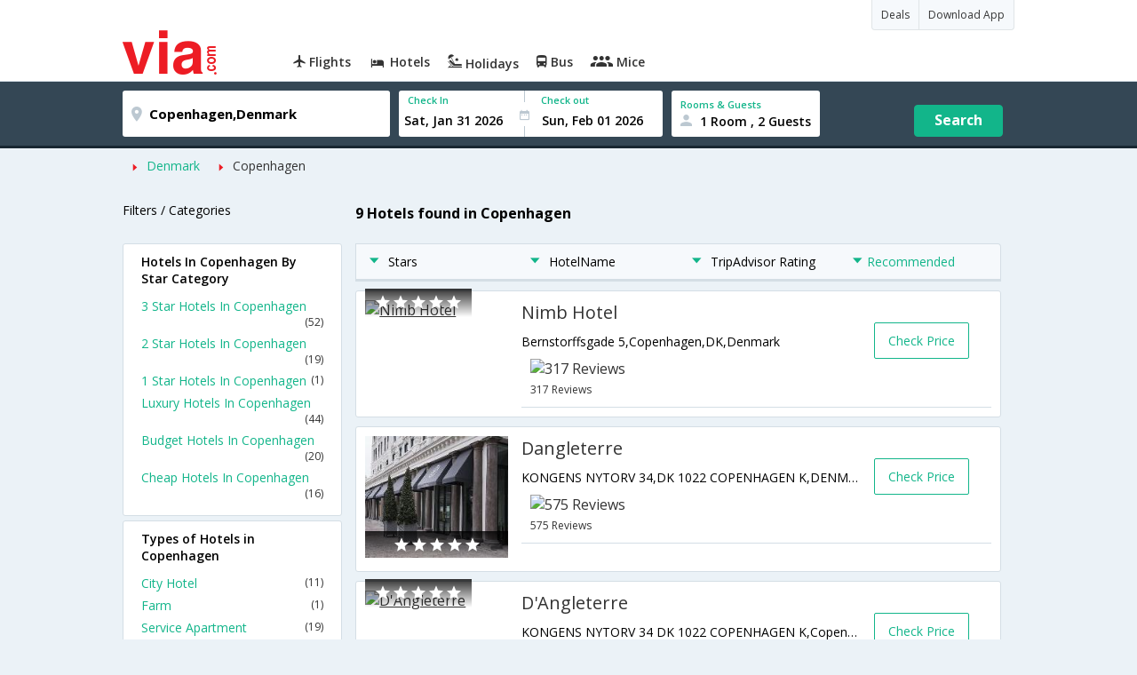

--- FILE ---
content_type: text/html
request_url: https://in.via.com/hotels/denmark/5-star-hotels-in-copenhagen
body_size: 9250
content:
<!doctype html><!--Set search box parameters--><html><head><meta charset=utf-8><meta name=title content="Book 5 star hotels in Copenhagen. Upto 70% off | Via.com"><meta name=description content="Up to 70% off on 5 star hotels in Copenhagen Use Code HOTEL70. Book Copenhagen 5 star hotels online with best deals on Hotels at Via.com."><meta name=keywords content="5 star Hotels, Copenhagen, 5 star hotels in Copenhagen, Copenhagen 5 star hotels online booking"><meta name=DC.title content="Book 5 star hotels in Copenhagen. Upto 70% off | Via.com"><meta name=twitter:title content="Book 5 star hotels in Copenhagen. Upto 70% off | Via.com"><meta name=twitter:description content="Up to 70% off on 5 star hotels in Copenhagen Use Code HOTEL70. Book Copenhagen 5 star hotels online with best deals on Hotels at Via.com."><meta name=og:title content="Book 5 star hotels in Copenhagen. Upto 70% off | Via.com"><meta name=og:description content="Up to 70% off on 5 star hotels in Copenhagen Use Code HOTEL70. Book Copenhagen 5 star hotels online with best deals on Hotels at Via.com."><title>Book 5 star hotels in Copenhagen. Upto 70% off | Via.com</title><meta name=format-detection content="telephone=no"><meta name=viewport content="width=device-width,initial-scale=1"><link href="//fonts.googleapis.com/css?family=Open+Sans:400,600,700,300,100" rel=stylesheet type=text/css><link rel=icon type=image/x-icon href=//images.via.com/static/img/general/favicon.ico><link rel=stylesheet href=//images.via.com/static/seo/static/stylesheets/via-seo.css><script src=//images.via.com/static/seo/static/js/minified/jqueryMain.js></script><!-- Google Tag Manager --><script>_vaGTM = [];</script><script>(function(w,d,s,l,i){w[l]=w[l]||[];w[l].push({'gtm.start':
    new Date().getTime(),event:'gtm.js'});var f=d.getElementsByTagName(s)[0],
    j=d.createElement(s),dl=l!='dataLayer'?'&l='+l:'';j.async=true;j.src=
    'https://www.googletagmanager.com/gtm.js?id='+i+dl;f.parentNode.insertBefore(j,f);
})(window,document,'script','_vaGTM','GTM-TL9VJSJ');</script><!-- End Google Tag Manager --><script>var pageOpts = pageOpts || {};
    pageOpts.env = "in";
    pageOpts.viewType = 'DESKTOP';
    pageOpts.currency = 'INR';
    pageOpts.currentEnv = "in";
    pageOpts.sysDate = '';
    pageOpts.isB2CEnv = true;
    pageOpts.pageId = "HOTEL_TEMPLATE_STAR_RATING_HOTELS_IN_REGION";
    pageOpts.productType = "Hotel";
    pageOpts.pageType = "seo";
    pageOpts.accessToken = "553f5767-373f-4d98-9e6d-08fa87400a42";
    if (_vaGTM) {
        _vaGTM.push({pageOpts: pageOpts});
    }</script></head><body style="background-color: #ebf2f7"><header class="header u_white u_borderBottom u_gen-border-Btm-Red flt-wth m-hde"><div class=container><div class="row u_inlineblk u_width100 u_floatL"><div class="col-m-12 u_padL0 u_padR0"><div class="u_textR u_posR col-m-12 u_padL0 u_padR0"><div class="u_dispTable u_floatR hdr-curve-stick-border"><span class="u_bgBodyClr u_dispTableCell bg-hover-white element"><a href=/offers target=_blank class="u_cursPoint u_floatL u_txtDecoNone u_clBlacklightbase"><span class="u_font12 u_fontW500 u_padT8 u_padB8 u_padL10 u_padR10 u_floatL">Deals</span> </a></span><span class="u_bgBodyClr u_dispTableCell bg-hover-white element"><a href=/appDownload target=_blank class="u_cursPoint u_floatL u_txtDecoNone u_clBlacklightbase"><span class="u_font12 u_fontW500 u_padT8 u_padB8 u_padL10 u_padR10 u_floatL">Download App</span></a></span></div></div><div class="col-m-12 u_padL0 u_padR0"><div class="u_inlineblk col-m-2 u_padL0"><span class="icon-ViaLogo u_font50 u_clViaRed"></span></div><div class="u_inlineblk u_font14 col-m-10"><div class="u_padT16 u_clBlacklightbase u_fontW600 u_cursPoint u_floatL"><a class="u_txtDecoNone u_floatL product active" href=/flight-tickets><span class="u_pad10 hover-red u_floatL"><span class="icon icon-flightProductNav"></span> Flights</span></a></div><div class="u_padT16 u_clBlacklightbase u_fontW600 u_cursPoint u_floatL"><a class="u_txtDecoNone u_floatL product active" href=/hotels><span class="u_pad10 hover-red u_floatL"><span class="icon icon-hotelProductNav"></span> Hotels</span></a></div><div class="u_padT16 u_clBlacklightbase u_fontW600 u_cursPoint u_floatL"><a class="u_txtDecoNone u_floatL product active" href=/holidays><span class="u_pad10 hover-red u_floatL"><span class="icon icon-holidayProductNav"></span> Holidays</span></a></div><div class="u_padT16 u_clBlacklightbase u_fontW600 u_cursPoint u_floatL"><a class="u_txtDecoNone u_floatL product active" href=/bus-tickets><span class="u_pad10 hover-red u_floatL"><span class="icon icon-busProductNav"></span> Bus</span></a></div><div class="u_padT16 u_clBlacklightbase u_fontW600 u_cursPoint u_floatL"><a class="u_txtDecoNone u_floatL product active" href=/mice><span class="u_pad10 hover-red u_floatL"><span class="icon icon-miceProductNav"></span> Mice</span></a></div></div></div></div></div></div></header><div class=d-hde><div class=via-m-header role=banner><a href=/hotels/ class="via-header-cell via-logo-cell" data-ajax=false data-role=none target=_blank><span class=icon-ViaLogo></span> </a><span class="via-header-cell via-header-cell-text">Hotels </span><a href=/hotels/ class="via-header-cell via-logo-cell" data-ajax=false data-role=none style=float:right target=_blank><span class=icon-Search></span></a></div></div><div style=display:none class=isHomePageAv>{"isHomePage":true}</div><div style=display:none class=js-searchBoxOpts id=js-searchBoxOpts>{}</div><div style=display:none id=environmentVars>{}</div><div class="package-part v-bgbody flt-wth resBody" style="margin-bottom: 50px"><div class="modifySearchHotel wide isFixed"><!--Set search box parameters--><div class="searchBoxWide recentSearch m-hde"><div class=container><div class=content><form name=hotelSearchForm class="hotelSearchForm u_mar0"><div style=display:none id=environmentVars>""</div><div class=panel><div class="singleLineSBox flex justify-between item-center"><div class="SLElement destn flex direction-row u_width30"><div class="locationInputIcon flex justify-center item-center"><div class=location-icon></div></div><input type=text class="u_padL0 ui-autocomplete-input" name=destination placeholder="Enter City, Area or Hotel Name" id=destination value=Copenhagen,Denmark tabindex=1 autocomplete=off> <input type=hidden class=destinationCode value=5C23958></div><div class=SLElement><div class="u_inlineBlk flex justify-center direction-column dateCont cInDateCont" style=""><label class="u_clViaGreen u_font11 u_padL10 u_fontW600">Check In</label><input type=text class="u_padL10 u_padB0" placeholder="Select Check In Date" readonly="" name=checkIn id=checkIn tabindex=2 data-date="" value=""><div class="cal-arrow cIn"></div></div><div class="u_inlineBlk calIconHolder" style=width:13px><div class=calendar-icon></div></div><div class="u_inlineBlk flex justify-center direction-column dateCont cOutDateCont" style=""><label class="u_clViaGreen u_font11 u_padL5 u_fontW600">Check out</label><input type=text class=u_padB0 placeholder="Select Check Out Date" readonly="" name=checkOut id=checkOut data-date="" value=""><div class="cal-arrow cOut"></div></div></div><div class=SLElement><div class="element-room u_width100 flex justify-center direction-column"><label class="u_clViaGreen u_font11 u_padL10 u_fontW600 u_textCapitalize">Rooms &amp; Guests</label><div class="hotelRoomDropDown js-room u_padL10 u_padR10"><span class=person-icon></span> <span class="roomGuestCount u_font14 u_fontW600">1 Room, 2 Guests</span> <span class=drop-icon></span></div></div><div class=roomConfig style="display: none"><div class=roomConfigHeader><div class=arrow></div><div class=text>Enter guest details per room</div><div class=close></div></div><input type=hidden class=js-roomSelected value=selected><div class=roomConfigBody data-room=1 data-maxroom=8><div class=roomDiv id=room1><div class=roomNoDiv><span class=roomNumber>Room 1</span><span class="removeRoom via-processed">Remove Room</span></div><div class="counter-element adult js-count via-processed"><label>ADULTS <span>12+ Yrs</span></label><div><div class=minus>-</div><div class=count data-max=10 data-min=1>2</div><div class=plus>+</div></div></div><div class="counter-element child js-count via-processed"><label>CHILDREN <span>2 - 12 Yrs</span></label><div><div class=minus>-</div><div class=count data-max=3 data-min=0>0</div><div class=plus>+</div></div></div><div class=childAgeSelectContainer></div></div></div><div class=roomConfigFooter><div class=addRoom><span class=add-icon></span> Add Rooms</div><div class=done>Done!</div><div class=cancel>Cancel</div></div></div><div class="roomDiv cloneRoom"><div class=roomNoDiv><span class=roomNumber>Room 1</span><span class=removeRoom>Remove Room</span></div><div class="counter-element adult js-count"><label>ADULTS <span>12+ Yrs</span></label><div><div class=minus>-</div><div class=count data-max=10 data-min=1>1</div><div class=plus>+</div></div></div><div class="counter-element child js-count"><label>CHILDREN <span>2 - 12 Yrs</span></label><div><div class=minus>-</div><div class=count data-max=3 data-min=0>0</div><div class=plus>+</div></div></div><div class=childAgeSelectContainer></div></div><div class="childAge cloneChildAge"><p class="ageChildNo u_font12 u_fontW600 u_marB0"><span class=ageLabel>AGE</span>: Child</p><label class=customSBox><select><option value=1>1</option><option value=2>2</option><option value=3>3</option><option value=4>4</option><option value=5>5</option><option value=6>6</option><option value=7>7</option><option value=8>8</option><option value=9>9</option><option value=10>10</option><option value=11>11</option><option value=12>12</option></select></label></div></div><div class="flex self-end justify-center u_font12 u_clViaGreen"><div class=js-more-opts style="visibility: hidden">More options<span class="more-opts-icon u_marL5"></span></div><div class=more-opts-div><div class=more-opts-hdr><div class=arrow></div><div class=text>Optionals</div><div class=close></div></div><div class=more-opts-bd><div class="element countryBox"><p class=u_marB0>Nationality</p><label class=customSBox><select id=nationalityCountry><option value=137 selected="">India</option><option value=165138>United States of America</option><option value=164981>United Kingdom</option><option value=165021>France</option><option value=165038>China</option><option value=165167>Canada</option><option value=165168>Italy</option><option value=165177>Germany</option><option value=-1>Other</option></select></label></div><div class="element countryBox"><p class=u_marB0>Residence</p><label class=customSBox><select id=residenceCountry><option value=137 selected="">India</option><option value=165138>United States of America</option><option value=164981>United Kingdom</option><option value=165021>France</option><option value=165038>China</option><option value=165167>Canada</option><option value=165168>Italy</option><option value=165177>Germany</option><option value=-1>Other</option></select></label></div></div></div></div><div class="search-hotel flex self-end justify-center item-center">Search</div></div></div></form></div></div></div></div><div class="package-part v-bgbody flt-wth"><div class="container m-container-fld"><div class=row><div class="col-m-12 col-x-12 u_padL0 m-padR0"><!--topSeoLinks--><ul class="u_padL0 u_font14 u_mar0"><!--<li class="u_padtb10lr0"><a href="" class="u_clViaGreen"> Hotels in Bangalore</a></li>--><li class=u_pad10 style="float: left"><i class="icon-ArrowRightSmall2 u_font8 u_clViaRed u_padR5"></i> <a href=/hotels/Denmark class=u_clViaGreen>Denmark</a></li><!--<li class="u_padtb10lr0"><a href="" class="u_clViaGreen"> Hotels in Bangalore</a></li>--><li class=u_pad10 style="float: left"><i class="icon-ArrowRightSmall2 u_font8 u_clViaRed u_padR5"></i> <a href=/hotels/denmark/hotels-in-copenhagen class="">Copenhagen</a></li></ul></div><div class="col-m-12 col-x-12 u_padL0 m-padR0"><div class="Packag-details-part flt-wth m-padT0"><div class="col-m-3 u_padL0 u_padR0 m-hde"><div class="u_font14 u_marT10 u_marB5 u_lnht3">Filters / Categories</div></div><div class="col-m-9 m-hde"><h1 class="u_font16 u_marT10 u_marB5 u_lnht3">9 Hotels found in Copenhagen</h1></div><div class="col-m-9 col-x-12 col-m-push-3 m-padR0 u_padR0 m-padL0"><div class="package-details-itms m-bg-wte flt-wth u_padT5"><div class="col-m-12 col-x-12 u_padL0 u_padR0"><div class="col-m-12 col-x-12 u_padL0 u_padR0 m-hde"><div class="star-filter flt-wth"><div class=col-m-3><span class="u_floatL u_font14"><i class="icon-ArrowDownSmall u_floatL u_font6 u_padR10 u_padT5 u_clViaGreen"></i>Stars</span></div><div class=col-m-3><span class="u_floatL u_font14"><i class="icon-ArrowDownSmall u_floatL u_font6 u_padR10 u_padT5 u_clViaGreen"></i>HotelName</span></div><div class=col-m-3><span class="u_floatL u_font14"><i class="icon-ArrowDownSmall u_floatL u_font6 u_padR10 u_padT5 u_clViaGreen"></i>TripAdvisor Rating</span></div><div class=col-m-3><span class="u_floatL u_font14 u_clViaGreen"><i class="icon-ArrowDownSmall u_floatL u_font6 u_padR5 u_padT5"></i>Recommended</span></div></div></div><!-- Hotel result div--><div class="box flt-wth u_pad10 u_marT10 m-bdr-wth hotelNumber-1 js-hotel" data-hotelnumber=1><div class="col-m-3 col-x-4 u_padL0"><a href=/hotels/nimb-hotel-644966 class="u_floatL u_posR"><img src="" class=img-responsive alt="Nimb Hotel"><div class="u_posA stare-rating-part u_textC u_width100 u_pad10"><span><i class="icon-RateStar m-font14 u_clWhite"></i> <i class="icon-RateStar m-font14 u_clWhite"></i> <i class="icon-RateStar m-font14 u_clWhite"></i> <i class="icon-RateStar m-font14 u_clWhite"></i> <i class="icon-RateStar m-font14 u_clWhite"></i></span></div></a></div><div class="col-m-9 col col-x-8 u_padL0 u_padR0"><div class="border-bottom m-bdr-btm0 flt-wth"><div class="col-m-9 col-x-12 x-9 u_padL0"><div class=flt-wth><a href=/hotels/nimb-hotel-644966 class="u_ellipsis u_dispBlock u_txtDecoNone u_padB10 u_font20 u_width100"><span>Nimb Hotel</span></a> <span class="u_dispBlock u_font14 u_width100 u_padB10 u_ellipsis">Bernstorffsgade 5,Copenhagen,DK,Denmark</span> <span class="flt-wth u_padB10"><span class="u_floatL u_width50 m-hde"></span> <a href=# class="u_floatL u_width50 u_txtDecoNone m-padL0 m-container-fld u_padL10"><img src=https://www.tripadvisor.com/img/cdsi/img2/ratings/traveler/4.5-15902-5.png class=u_height15 alt="317 Reviews"><br><span class="u_font12 m-floatR m-clr-grn">317 Reviews</span></a></span></div></div><div class="col-m-3 col-x-3 u_padL0 u_padR0 m-hde"><div class="u_floatL u_font14 bdr-grn-btn u_marT25 js-more-hotel" data-h_id=644966 style="cursor: pointer">Check Price</div></div></div></div></div><div class="box flt-wth u_pad10 u_marT10 m-bdr-wth hotelNumber-2 js-hotel" data-hotelnumber=2><div class="col-m-3 col-x-4 u_padL0"><a href=/hotels/dangleterre-653905 class="u_floatL u_posR"><img src=https://images4.via.com/static/hotel/images/27/653905/653905_0_t.jpg class=img-responsive alt=Dangleterre><div class="u_posA stare-rating-part u_textC u_width100 u_pad10"><span><i class="icon-RateStar m-font14 u_clWhite"></i> <i class="icon-RateStar m-font14 u_clWhite"></i> <i class="icon-RateStar m-font14 u_clWhite"></i> <i class="icon-RateStar m-font14 u_clWhite"></i> <i class="icon-RateStar m-font14 u_clWhite"></i></span></div></a></div><div class="col-m-9 col col-x-8 u_padL0 u_padR0"><div class="border-bottom m-bdr-btm0 flt-wth"><div class="col-m-9 col-x-12 x-9 u_padL0"><div class=flt-wth><a href=/hotels/dangleterre-653905 class="u_ellipsis u_dispBlock u_txtDecoNone u_padB10 u_font20 u_width100"><span>Dangleterre</span></a> <span class="u_dispBlock u_font14 u_width100 u_padB10 u_ellipsis">KONGENS NYTORV 34,DK 1022 COPENHAGEN K,DENMARK,Copenhagen,DK,Denmark</span> <span class="flt-wth u_padB10"><span class="u_floatL u_width50 m-hde"></span> <a href=# class="u_floatL u_width50 u_txtDecoNone m-padL0 m-container-fld u_padL10"><img src=https://www.tripadvisor.com/img/cdsi/img2/ratings/traveler/4.5-15902-5.png class=u_height15 alt="575 Reviews"><br><span class="u_font12 m-floatR m-clr-grn">575 Reviews</span></a></span></div></div><div class="col-m-3 col-x-3 u_padL0 u_padR0 m-hde"><div class="u_floatL u_font14 bdr-grn-btn u_marT25 js-more-hotel" data-h_id=653905 style="cursor: pointer">Check Price</div></div></div></div></div><div class="box flt-wth u_pad10 u_marT10 m-bdr-wth hotelNumber-3 js-hotel" data-hotelnumber=3><div class="col-m-3 col-x-4 u_padL0"><a href="/hotels/d'angleterre-1254363" class="u_floatL u_posR"><img src="" class=img-responsive alt="D'Angleterre"><div class="u_posA stare-rating-part u_textC u_width100 u_pad10"><span><i class="icon-RateStar m-font14 u_clWhite"></i> <i class="icon-RateStar m-font14 u_clWhite"></i> <i class="icon-RateStar m-font14 u_clWhite"></i> <i class="icon-RateStar m-font14 u_clWhite"></i> <i class="icon-RateStar m-font14 u_clWhite"></i></span></div></a></div><div class="col-m-9 col col-x-8 u_padL0 u_padR0"><div class="border-bottom m-bdr-btm0 flt-wth"><div class="col-m-9 col-x-12 x-9 u_padL0"><div class=flt-wth><a href="/hotels/d'angleterre-1254363" class="u_ellipsis u_dispBlock u_txtDecoNone u_padB10 u_font20 u_width100"><span>D'Angleterre</span></a> <span class="u_dispBlock u_font14 u_width100 u_padB10 u_ellipsis">KONGENS NYTORV 34 DK 1022 COPENHAGEN K,Copenhagen,DK,Denmark</span> <span class="flt-wth u_padB10"><span class="u_floatL u_width50 m-hde"></span> <a href=# class="u_floatL u_width50 u_txtDecoNone m-padL0 m-container-fld u_padL10"><img src=https://www.tripadvisor.com/img/cdsi/img2/ratings/traveler/4.5-15902-5.png class=u_height15 alt="635 Reviews"><br><span class="u_font12 m-floatR m-clr-grn">635 Reviews</span></a></span></div></div><div class="col-m-3 col-x-3 u_padL0 u_padR0 m-hde"><div class="u_floatL u_font14 bdr-grn-btn u_marT25 js-more-hotel" data-h_id=1254363 style="cursor: pointer">Check Price</div></div></div></div></div><div class="box flt-wth u_pad10 u_marT10 m-bdr-wth hotelNumber-4 js-hotel" data-hotelnumber=4><div class="col-m-3 col-x-4 u_padL0"><a href=/hotels/marriott-copenhagen-503450 class="u_floatL u_posR"><img src=https://images4.via.com/static/hotel/images/21/503450/503450_0_t.jpg class=img-responsive alt="Marriott Copenhagen"><div class="u_posA stare-rating-part u_textC u_width100 u_pad10"><span><i class="icon-RateStar m-font14 u_clWhite"></i> <i class="icon-RateStar m-font14 u_clWhite"></i> <i class="icon-RateStar m-font14 u_clWhite"></i> <i class="icon-RateStar m-font14 u_clWhite"></i> <i class="icon-RateStar m-font14 u_clWhite"></i></span></div></a></div><div class="col-m-9 col col-x-8 u_padL0 u_padR0"><div class="border-bottom m-bdr-btm0 flt-wth"><div class="col-m-9 col-x-12 x-9 u_padL0"><div class=flt-wth><a href=/hotels/marriott-copenhagen-503450 class="u_ellipsis u_dispBlock u_txtDecoNone u_padB10 u_font20 u_width100"><span>Marriott Copenhagen</span></a> <span class="u_dispBlock u_font14 u_width100 u_padB10 u_ellipsis">Kalvebod Brygge 5,Copenhagen,DK,Denmark</span> <span class="flt-wth u_padB10"><span class="u_floatL u_width50 m-hde"><i class="amen26 u_font20 u_padL5 u_flt-gry"></i> <i class="amen42 u_font20 u_padL5 u_flt-gry"></i> <i class="amen43 u_font20 u_padL5 u_flt-gry"></i> <i class="amen7 u_font20 u_padL5 u_flt-gry"></i> <i class="amen23 u_font20 u_padL5 u_flt-gry"></i> <i class="amen49 u_font20 u_padL5 u_flt-gry"></i> <i class="amen19 u_font20 u_padL5 u_flt-gry"></i> <i class="amen6 u_font20 u_padL5 u_flt-gry"></i> </span><a href=# class="u_floatL u_width50 u_txtDecoNone m-padL0 m-container-fld u_padL10"><img src=https://www.tripadvisor.com/img/cdsi/img2/ratings/traveler/4.0-15902-5.svg class=u_height15 alt="1139 Reviews"><br><span class="u_font12 m-floatR m-clr-grn">1139 Reviews</span></a></span></div></div><div class="col-m-3 col-x-3 u_padL0 u_padR0 m-hde"><div class="u_floatL u_font14 bdr-grn-btn u_marT25 js-more-hotel" data-h_id=503450 style="cursor: pointer">Check Price</div></div></div></div></div><div class="box flt-wth u_pad10 u_marT10 m-bdr-wth hotelNumber-5 js-hotel" data-hotelnumber=5><div class="col-m-3 col-x-4 u_padL0"><a href=/hotels/radisson-blu-royal-hotel,-copenhagen-503459 class="u_floatL u_posR"><img src=https://images4.via.com/static/hotel/images/21/503459/503459_0_t.jpg class=img-responsive alt="Radisson Blu Royal Hotel, Copenhagen"><div class="u_posA stare-rating-part u_textC u_width100 u_pad10"><span><i class="icon-RateStar m-font14 u_clWhite"></i> <i class="icon-RateStar m-font14 u_clWhite"></i> <i class="icon-RateStar m-font14 u_clWhite"></i> <i class="icon-RateStar m-font14 u_clWhite"></i> <i class="icon-RateStar m-font14 u_clWhite"></i></span></div></a></div><div class="col-m-9 col col-x-8 u_padL0 u_padR0"><div class="border-bottom m-bdr-btm0 flt-wth"><div class="col-m-9 col-x-12 x-9 u_padL0"><div class=flt-wth><a href=/hotels/radisson-blu-royal-hotel,-copenhagen-503459 class="u_ellipsis u_dispBlock u_txtDecoNone u_padB10 u_font20 u_width100"><span>Radisson Blu Royal Hotel, Copenhagen</span></a> <span class="u_dispBlock u_font14 u_width100 u_padB10 u_ellipsis">Hammerichsgade 1,Copenhagen,DK,Denmark</span> <span class="flt-wth u_padB10"><span class="u_floatL u_width50 m-hde"><i class="amen42 u_font20 u_padL5 u_flt-gry"></i> <i class="amen43 u_font20 u_padL5 u_flt-gry"></i> <i class="amen11 u_font20 u_padL5 u_flt-gry"></i> <i class="amen7 u_font20 u_padL5 u_flt-gry"></i> <i class="amen23 u_font20 u_padL5 u_flt-gry"></i> <i class="amen49 u_font20 u_padL5 u_flt-gry"></i> <i class="amen48 u_font20 u_padL5 u_flt-gry"></i> <i class="amen19 u_font20 u_padL5 u_flt-gry"></i> </span><a href=# class="u_floatL u_width50 u_txtDecoNone m-padL0 m-container-fld u_padL10"><img src=https://www.tripadvisor.com/img/cdsi/img2/ratings/traveler/4.0-15902-5.svg class=u_height15 alt="2250 Reviews"><br><span class="u_font12 m-floatR m-clr-grn">2250 Reviews</span></a></span></div></div><div class="col-m-3 col-x-3 u_padL0 u_padR0 m-hde"><div class="u_floatL u_font14 bdr-grn-btn u_marT25 js-more-hotel" data-h_id=503459 style="cursor: pointer">Check Price</div></div></div></div></div><div class="box flt-wth u_pad10 u_marT10 m-bdr-wth hotelNumber-6 js-hotel" data-hotelnumber=6><div class="col-m-3 col-x-4 u_padL0"><a href=/hotels/skt-petri-672867 class="u_floatL u_posR"><img src=https://images4.via.com/static/hotel/images/27/672867/672867_0_t.jpg class=img-responsive alt="Skt Petri"><div class="u_posA stare-rating-part u_textC u_width100 u_pad10"><span><i class="icon-RateStar m-font14 u_clWhite"></i> <i class="icon-RateStar m-font14 u_clWhite"></i> <i class="icon-RateStar m-font14 u_clWhite"></i> <i class="icon-RateStar m-font14 u_clWhite"></i> <i class="icon-RateStar m-font14 u_clWhite"></i></span></div></a></div><div class="col-m-9 col col-x-8 u_padL0 u_padR0"><div class="border-bottom m-bdr-btm0 flt-wth"><div class="col-m-9 col-x-12 x-9 u_padL0"><div class=flt-wth><a href=/hotels/skt-petri-672867 class="u_ellipsis u_dispBlock u_txtDecoNone u_padB10 u_font20 u_width100"><span>Skt Petri</span></a> <span class="u_dispBlock u_font14 u_width100 u_padB10 u_ellipsis">KRYSTALGADE 22,Copenhagen,DK,Denmark</span> <span class="flt-wth u_padB10"><span class="u_floatL u_width50 m-hde"></span> <a href=# class="u_floatL u_width50 u_txtDecoNone m-padL0 m-container-fld u_padL10"><img src=https://www.tripadvisor.com/img/cdsi/img2/ratings/traveler/4.0-15902-5.png class=u_height15 alt="1756 Reviews"><br><span class="u_font12 m-floatR m-clr-grn">1756 Reviews</span></a></span></div></div><div class="col-m-3 col-x-3 u_padL0 u_padR0 m-hde"><div class="u_floatL u_font14 bdr-grn-btn u_marT25 js-more-hotel" data-h_id=672867 style="cursor: pointer">Check Price</div></div></div></div></div><div class="box flt-wth u_pad10 u_marT10 m-bdr-wth hotelNumber-7 js-hotel" data-hotelnumber=7><div class="col-m-3 col-x-4 u_padL0"><a href=/hotels/kokkedal-castle-copenhagen-1255098 class="u_floatL u_posR"><img src="" class=img-responsive alt="Kokkedal Castle Copenhagen"><div class="u_posA stare-rating-part u_textC u_width100 u_pad10"><span><i class="icon-RateStar m-font14 u_clWhite"></i> <i class="icon-RateStar m-font14 u_clWhite"></i> <i class="icon-RateStar m-font14 u_clWhite"></i> <i class="icon-RateStar m-font14 u_clWhite"></i> <i class="icon-RateStar m-font14 u_clWhite"></i></span></div></a></div><div class="col-m-9 col col-x-8 u_padL0 u_padR0"><div class="border-bottom m-bdr-btm0 flt-wth"><div class="col-m-9 col-x-12 x-9 u_padL0"><div class=flt-wth><a href=/hotels/kokkedal-castle-copenhagen-1255098 class="u_ellipsis u_dispBlock u_txtDecoNone u_padB10 u_font20 u_width100"><span>Kokkedal Castle Copenhagen</span></a> <span class="u_dispBlock u_font14 u_width100 u_padB10 u_ellipsis">Kokkedal Alle 6, Horsholm,Copenhagen,DK,Denmark</span> <span class="flt-wth u_padB10"><span class="u_floatL u_width50 m-hde"></span> <a href=# class="u_floatL u_width50 u_txtDecoNone m-padL0 m-container-fld u_padL10"><img src=https://www.tripadvisor.com/img/cdsi/img2/ratings/traveler/4.0-15902-5.png class=u_height15 alt="152 Reviews"><br><span class="u_font12 m-floatR m-clr-grn">152 Reviews</span></a></span></div></div><div class="col-m-3 col-x-3 u_padL0 u_padR0 m-hde"><div class="u_floatL u_font14 bdr-grn-btn u_marT25 js-more-hotel" data-h_id=1255098 style="cursor: pointer">Check Price</div></div></div></div></div><div class="box flt-wth u_pad10 u_marT10 m-bdr-wth hotelNumber-8 js-hotel" data-hotelnumber=8><div class="col-m-3 col-x-4 u_padL0"><a href=/hotels/kokkedal-slot-copenhagen-1268175 class="u_floatL u_posR"><img src="" class=img-responsive alt="Kokkedal Slot Copenhagen"><div class="u_posA stare-rating-part u_textC u_width100 u_pad10"><span><i class="icon-RateStar m-font14 u_clWhite"></i> <i class="icon-RateStar m-font14 u_clWhite"></i> <i class="icon-RateStar m-font14 u_clWhite"></i> <i class="icon-RateStar m-font14 u_clWhite"></i> <i class="icon-RateStar m-font14 u_clWhite"></i></span></div></a></div><div class="col-m-9 col col-x-8 u_padL0 u_padR0"><div class="border-bottom m-bdr-btm0 flt-wth"><div class="col-m-9 col-x-12 x-9 u_padL0"><div class=flt-wth><a href=/hotels/kokkedal-slot-copenhagen-1268175 class="u_ellipsis u_dispBlock u_txtDecoNone u_padB10 u_font20 u_width100"><span>Kokkedal Slot Copenhagen</span></a> <span class="u_dispBlock u_font14 u_width100 u_padB10 u_ellipsis">Kokkedal Alle 6 2970,Copenhagen,DK,Denmark</span> <span class="flt-wth u_padB10"><span class="u_floatL u_width50 m-hde"></span> <a href=# class="u_floatL u_width50 u_txtDecoNone m-padL0 m-container-fld u_padL10"><img src=https://www.tripadvisor.com/img/cdsi/img2/ratings/traveler/4.0-15902-5.png class=u_height15 alt="152 Reviews"><br><span class="u_font12 m-floatR m-clr-grn">152 Reviews</span></a></span></div></div><div class="col-m-3 col-x-3 u_padL0 u_padR0 m-hde"><div class="u_floatL u_font14 bdr-grn-btn u_marT25 js-more-hotel" data-h_id=1268175 style="cursor: pointer">Check Price</div></div></div></div></div><div class="box flt-wth u_pad10 u_marT10 m-bdr-wth hotelNumber-9 js-hotel" data-hotelnumber=9><div class="col-m-3 col-x-4 u_padL0"><a href=/hotels/danhostel-copenhagen-city-717969 class="u_floatL u_posR"><img src=https://images4.via.com/static/hotel/images/29/717969/717969_0_t.jpg class=img-responsive alt="Danhostel Copenhagen City"><div class="u_posA stare-rating-part u_textC u_width100 u_pad10"><span><i class="icon-RateStar m-font14 u_clWhite"></i> <i class="icon-RateStar m-font14 u_clWhite"></i> <i class="icon-RateStar m-font14 u_clWhite"></i> <i class="icon-RateStar m-font14 u_clWhite"></i> <i class="icon-RateStar m-font14 u_clWhite"></i></span></div></a></div><div class="col-m-9 col col-x-8 u_padL0 u_padR0"><div class="border-bottom m-bdr-btm0 flt-wth"><div class="col-m-9 col-x-12 x-9 u_padL0"><div class=flt-wth><a href=/hotels/danhostel-copenhagen-city-717969 class="u_ellipsis u_dispBlock u_txtDecoNone u_padB10 u_font20 u_width100"><span>Danhostel Copenhagen City</span></a> <span class="u_dispBlock u_font14 u_width100 u_padB10 u_ellipsis">H.C. Andersens Boulevard 50,Copenhagen,DK,Denmark</span> <span class="flt-wth u_padB10"><span class="u_floatL u_width50 m-hde"></span> <a href=# class="u_floatL u_width50 u_txtDecoNone m-padL0 m-container-fld u_padL10"><img src=https://www.tripadvisor.com/img/cdsi/img2/ratings/traveler/3.5-15902-5.png class=u_height15 alt="598 Reviews"><br><span class="u_font12 m-floatR m-clr-grn">598 Reviews</span></a></span></div></div><div class="col-m-3 col-x-3 u_padL0 u_padR0 m-hde"><div class="u_floatL u_font14 bdr-grn-btn u_marT25 js-more-hotel" data-h_id=717969 style="cursor: pointer">Check Price</div></div></div></div></div><!--From cms, dynamic data--><div class="package-guidance-part flt-wth border-top m-padL15 m-padR15"><h4 class="u_font16 u_marB0">5 star Hotels in Copenhagen</h4><p class="u_font14 u_textJ ques">Are you searching for a 5 star hotel in Copenhagen? Via.com offers you a seamless and user-friendly interface where you can search, choose and book the best rated 5 star hotels in Copenhagen within seconds. On Via.com, you get to enjoy the best of both worlds : the best deals on 5 star hotels and a superfast, buttery smooth online hotel booking experience. Via.com offers you a choice of more than 1000 five star hotels in Copenhagen so that you can find the perfect hotel based on your interests, budget and preferred location. Make your online hotel booking simpler and easier with powerful tools and intuitive features like simple sorting, quick filters and authentic photos and reviews.<br>Need a 5 star hotel with a conference room? Simply check the feature to get a list of all 5 star hotels in Copenhagen with conference rooms. Or maybe you need a luxury hotel in a specific price range. No problem, Via has a simple price selector through which you can view all the hotels within your preferred budget. While most of the 5 star hotels in Copenhagen are centered around the Central Business District area, you will be able to find a luxury hotel in almost any part of the city.<br>Luxury hotels in Copenhagen offer the finest services and world class amenities to satisfy the most discerning traveller. Copenhagen 5 star hotels are usually equipped with state-of-the-art audio/visual entertainment systems, heated swimming pools, high speed internet connectivity and many other modern amenities. Via.com offers you the largest choice of 5 star hotels at the best rates. To make your online hotel booking experience even better, Via.com offers you amazing discounts and exclusive deals on some of the best hotels in Copenhagen. Book your 5 star hotel on Via.com and enjoy amazing benefits like rewards points, zero cancellation fee, easy refunds and 24/7 customer support.</p></div><!--End hotel result div--></div></div></div><div class="col-m-3 col-x-12 col-m-pull-9 u_padL0 u_padR0 m-padL15 m-padR15"><!--Left SEO Links--><div class="box u_padtb10lr20 u_marT5 u_floatL"><h2 class="u_font14 u_floatL u_dispBlock u_padB12 u_fontW600 u_mar0">Hotels In Copenhagen By Star Category</h2><a href=/hotels/denmark/3-star-hotels-in-copenhagen class="u_font14 u_fontW400 u_padB6 flt-wth u_clViaGreen u_txtDecoNone link-no-1" target=_blank>3 Star Hotels In Copenhagen <span class="u_floatR u_clBlack u_font12">(52)</span></a> <a href=/hotels/denmark/2-star-hotels-in-copenhagen class="u_font14 u_fontW400 u_padB6 flt-wth u_clViaGreen u_txtDecoNone link-no-1" target=_blank>2 Star Hotels In Copenhagen <span class="u_floatR u_clBlack u_font12">(19)</span></a> <a href=/hotels/denmark/1-star-hotels-in-copenhagen class="u_font14 u_fontW400 u_padB6 flt-wth u_clViaGreen u_txtDecoNone link-no-1" target=_blank>1 Star Hotels In Copenhagen <span class="u_floatR u_clBlack u_font12">(1)</span></a> <a href=/hotels/denmark/luxury-hotels-in-copenhagen class="u_font14 u_fontW400 u_padB6 flt-wth u_clViaGreen u_txtDecoNone link-no-1" target=_blank>Luxury Hotels In Copenhagen <span class="u_floatR u_clBlack u_font12">(44)</span></a> <a href=/hotels/denmark/budget-hotels-in-copenhagen class="u_font14 u_fontW400 u_padB6 flt-wth u_clViaGreen u_txtDecoNone link-no-1" target=_blank>Budget Hotels In Copenhagen <span class="u_floatR u_clBlack u_font12">(20)</span></a> <a href=/hotels/denmark/cheap-hotels-in-copenhagen class="u_font14 u_fontW400 u_padB6 flt-wth u_clViaGreen u_txtDecoNone link-no-1" target=_blank>Cheap Hotels In Copenhagen <span class="u_floatR u_clBlack u_font12">(16)</span></a></div><div class="box u_padtb10lr20 u_marT5 u_floatL"><h2 class="u_font14 u_floatL u_dispBlock u_padB12 u_fontW600 u_mar0">Types of Hotels in Copenhagen</h2><a href=/hotels/denmark/city-hotel-in-copenhagen class="u_font14 u_fontW400 u_padB6 flt-wth u_clViaGreen u_txtDecoNone link-no-4" target=_blank>City Hotel <span class="u_floatR u_clBlack u_font12">(11)</span></a> <a href=/hotels/denmark/farm-in-copenhagen class="u_font14 u_fontW400 u_padB6 flt-wth u_clViaGreen u_txtDecoNone link-no-4" target=_blank>Farm <span class="u_floatR u_clBlack u_font12">(1)</span></a> <a href=/hotels/denmark/service-apartment-in-copenhagen class="u_font14 u_fontW400 u_padB6 flt-wth u_clViaGreen u_txtDecoNone link-no-4" target=_blank>Service Apartment <span class="u_floatR u_clBlack u_font12">(19)</span></a></div><div class="box u_padtb10lr20 u_marT5 u_floatL"><h2 class="u_font14 u_floatL u_dispBlock u_padB12 u_fontW600 u_mar0">Hotels in nearby cities</h2><a href=/hotels/denmark/hotels-in-aalborg class="u_font14 u_fontW400 u_padB6 flt-wth u_clViaGreen u_txtDecoNone link-no-6" target=_blank>Aalborg <span class="u_floatR u_clBlack u_font12">(22)</span></a> <a href=/hotels/denmark/hotels-in-skagen class="u_font14 u_fontW400 u_padB6 flt-wth u_clViaGreen u_txtDecoNone link-no-6" target=_blank>Skagen <span class="u_floatR u_clBlack u_font12">(20)</span></a> <a href=/hotels/denmark/hotels-in-odense class="u_font14 u_fontW400 u_padB6 flt-wth u_clViaGreen u_txtDecoNone link-no-6" target=_blank>Odense <span class="u_floatR u_clBlack u_font12">(19)</span></a> <a href=/hotels/denmark/hotels-in-allinge class="u_font14 u_fontW400 u_padB6 flt-wth u_clViaGreen u_txtDecoNone link-no-6" target=_blank>Allinge <span class="u_floatR u_clBlack u_font12">(18)</span></a> <a href=/hotels/denmark/hotels-in-vejle class="u_font14 u_fontW400 u_padB6 flt-wth u_clViaGreen u_txtDecoNone link-no-6" target=_blank>Vejle <span class="u_floatR u_clBlack u_font12">(17)</span></a> <a href=/hotels/denmark/hotels-in-frederikshavn class="u_font14 u_fontW400 u_padB6 flt-wth u_clViaGreen u_txtDecoNone link-no-6" target=_blank>Frederikshavn <span class="u_floatR u_clBlack u_font12">(16)</span></a> <a href=/hotels/denmark/hotels-in-herning class="u_font14 u_fontW400 u_padB6 flt-wth u_clViaGreen u_txtDecoNone link-no-6" target=_blank>Herning <span class="u_floatR u_clBlack u_font12">(15)</span></a> <a href=/hotels/denmark/hotels-in-kolding class="u_font14 u_fontW400 u_padB6 flt-wth u_clViaGreen u_txtDecoNone link-no-6" target=_blank>Kolding <span class="u_floatR u_clBlack u_font12">(14)</span></a> <a href=/hotels/denmark/hotels-in-middelfart class="u_font14 u_fontW400 u_padB6 flt-wth u_clViaGreen u_txtDecoNone link-no-6" target=_blank>Middelfart <span class="u_floatR u_clBlack u_font12">(12)</span></a> <a href=/hotels/denmark/hotels-in-silkeborg class="u_font14 u_fontW400 u_padB6 flt-wth u_clViaGreen u_txtDecoNone more-links link-no-6" target=_blank>Silkeborg <span class="u_floatR u_clBlack u_font12">(11)</span></a> <a href=/hotels/denmark/hotels-in-esbjerg class="u_font14 u_fontW400 u_padB6 flt-wth u_clViaGreen u_txtDecoNone more-links link-no-6" target=_blank>Esbjerg <span class="u_floatR u_clBlack u_font12">(11)</span></a> <a href=/hotels/denmark/hotels-in-lokken class="u_font14 u_fontW400 u_padB6 flt-wth u_clViaGreen u_txtDecoNone more-links link-no-6" target=_blank>Lokken <span class="u_floatR u_clBlack u_font12">(11)</span></a> <a href=/hotels/denmark/hotels-in-billund class="u_font14 u_fontW400 u_padB6 flt-wth u_clViaGreen u_txtDecoNone more-links link-no-6" target=_blank>Billund <span class="u_floatR u_clBlack u_font12">(10)</span></a> <a href=/hotels/denmark/hotels-in-sonderborg class="u_font14 u_fontW400 u_padB6 flt-wth u_clViaGreen u_txtDecoNone more-links link-no-6" target=_blank>Sonderborg <span class="u_floatR u_clBlack u_font12">(9)</span></a> <a href=/hotels/denmark/hotels-in-frederiksberg class="u_font14 u_fontW400 u_padB6 flt-wth u_clViaGreen u_txtDecoNone more-links link-no-6" target=_blank>Frederiksberg <span class="u_floatR u_clBlack u_font12">(8)</span></a> <a href=/hotels/denmark/hotels-in-horsens class="u_font14 u_fontW400 u_padB6 flt-wth u_clViaGreen u_txtDecoNone more-links link-no-6" target=_blank>Horsens <span class="u_floatR u_clBlack u_font12">(8)</span></a> <a href=/hotels/denmark/hotels-in-svendborg class="u_font14 u_fontW400 u_padB6 flt-wth u_clViaGreen u_txtDecoNone more-links link-no-6" target=_blank>Svendborg <span class="u_floatR u_clBlack u_font12">(8)</span></a> <a href=/hotels/denmark/hotels-in-ronne class="u_font14 u_fontW400 u_padB6 flt-wth u_clViaGreen u_txtDecoNone more-links link-no-6" target=_blank>Ronne <span class="u_floatR u_clBlack u_font12">(8)</span></a> <a href=/hotels/denmark/hotels-in-faaborg class="u_font14 u_fontW400 u_padB6 flt-wth u_clViaGreen u_txtDecoNone more-links link-no-6" target=_blank>Faaborg <span class="u_floatR u_clBlack u_font12">(7)</span></a> <a href=/hotels/denmark/hotels-in-randers class="u_font14 u_fontW400 u_padB6 flt-wth u_clViaGreen u_txtDecoNone more-links link-no-6" target=_blank>Randers <span class="u_floatR u_clBlack u_font12">(7)</span></a> <a href=/hotels/denmark/hotels-in-viborg class="u_font14 u_fontW400 u_padB6 flt-wth u_clViaGreen u_txtDecoNone more-links link-no-6" target=_blank>Viborg <span class="u_floatR u_clBlack u_font12">(7)</span></a> <a href=/hotels/denmark/hotels-in-fredericia class="u_font14 u_fontW400 u_padB6 flt-wth u_clViaGreen u_txtDecoNone more-links link-no-6" target=_blank>Fredericia <span class="u_floatR u_clBlack u_font12">(7)</span></a> <a href=/hotels/denmark/hotels-in-hirtshals class="u_font14 u_fontW400 u_padB6 flt-wth u_clViaGreen u_txtDecoNone more-links link-no-6" target=_blank>Hirtshals <span class="u_floatR u_clBlack u_font12">(7)</span></a> <a href=/hotels/denmark/hotels-in-ribe class="u_font14 u_fontW400 u_padB6 flt-wth u_clViaGreen u_txtDecoNone more-links link-no-6" target=_blank>Ribe <span class="u_floatR u_clBlack u_font12">(6)</span></a> <a href=/hotels/denmark/hotels-in-romo class="u_font14 u_fontW400 u_padB6 flt-wth u_clViaGreen u_txtDecoNone more-links link-no-6" target=_blank>Romo <span class="u_floatR u_clBlack u_font12">(6)</span></a> <a href=/hotels/denmark/hotels-in-grasten class="u_font14 u_fontW400 u_padB6 flt-wth u_clViaGreen u_txtDecoNone more-links link-no-6" target=_blank>Grasten <span class="u_floatR u_clBlack u_font12">(6)</span></a> <a href=/hotels/denmark/hotels-in-roskilde class="u_font14 u_fontW400 u_padB6 flt-wth u_clViaGreen u_txtDecoNone more-links link-no-6" target=_blank>Roskilde <span class="u_floatR u_clBlack u_font12">(6)</span></a> <a href=/hotels/denmark/hotels-in-helsingor class="u_font14 u_fontW400 u_padB6 flt-wth u_clViaGreen u_txtDecoNone more-links link-no-6" target=_blank>Helsingor <span class="u_floatR u_clBlack u_font12">(6)</span></a> <a href=/hotels/denmark/hotels-in-stege class="u_font14 u_fontW400 u_padB6 flt-wth u_clViaGreen u_txtDecoNone more-links link-no-6" target=_blank>Stege <span class="u_floatR u_clBlack u_font12">(5)</span></a> <a href=/hotels/denmark/hotels-in-snekkersten class="u_font14 u_fontW400 u_padB6 flt-wth u_clViaGreen u_txtDecoNone more-links link-no-6" target=_blank>Snekkersten <span class="u_floatR u_clBlack u_font12">(5)</span></a> <a href=/hotels/denmark/hotels-in-ringkobing class="u_font14 u_fontW400 u_padB6 flt-wth u_clViaGreen u_txtDecoNone more-links link-no-6" target=_blank>Ringkobing <span class="u_floatR u_clBlack u_font12">(5)</span></a> <a href=/hotels/denmark/hotels-in-naestved class="u_font14 u_fontW400 u_padB6 flt-wth u_clViaGreen u_txtDecoNone more-links link-no-6" target=_blank>Naestved <span class="u_floatR u_clBlack u_font12">(5)</span></a> <a href=/hotels/denmark/hotels-in-soro class="u_font14 u_fontW400 u_padB6 flt-wth u_clViaGreen u_txtDecoNone more-links link-no-6" target=_blank>Soro <span class="u_floatR u_clBlack u_font12">(5)</span></a> <a href=/hotels/denmark/hotels-in-skanderborg class="u_font14 u_fontW400 u_padB6 flt-wth u_clViaGreen u_txtDecoNone more-links link-no-6" target=_blank>Skanderborg <span class="u_floatR u_clBlack u_font12">(5)</span></a> <a href=/hotels/denmark/hotels-in-koge class="u_font14 u_fontW400 u_padB6 flt-wth u_clViaGreen u_txtDecoNone more-links link-no-6" target=_blank>Koge <span class="u_floatR u_clBlack u_font12">(5)</span></a> <a href=/hotels/denmark/hotels-in-fjerritslev class="u_font14 u_fontW400 u_padB6 flt-wth u_clViaGreen u_txtDecoNone more-links link-no-6" target=_blank>Fjerritslev <span class="u_floatR u_clBlack u_font12">(4)</span></a> <a href=/hotels/denmark/hotels-in-korsor class="u_font14 u_fontW400 u_padB6 flt-wth u_clViaGreen u_txtDecoNone more-links link-no-6" target=_blank>Korsor <span class="u_floatR u_clBlack u_font12">(4)</span></a> <a href=/hotels/denmark/hotels-in-farso class="u_font14 u_fontW400 u_padB6 flt-wth u_clViaGreen u_txtDecoNone more-links link-no-6" target=_blank>Farso <span class="u_floatR u_clBlack u_font12">(4)</span></a> <a href=/hotels/denmark/hotels-in-nyborg class="u_font14 u_fontW400 u_padB6 flt-wth u_clViaGreen u_txtDecoNone more-links link-no-6" target=_blank>Nyborg <span class="u_floatR u_clBlack u_font12">(4)</span></a> <a href=/hotels/denmark/hotels-in-grenaa class="u_font14 u_fontW400 u_padB6 flt-wth u_clViaGreen u_txtDecoNone more-links link-no-6" target=_blank>Grenaa <span class="u_floatR u_clBlack u_font12">(4)</span></a> <a href=/hotels/denmark/hotels-in-hjorring class="u_font14 u_fontW400 u_padB6 flt-wth u_clViaGreen u_txtDecoNone more-links link-no-6" target=_blank>Hjorring <span class="u_floatR u_clBlack u_font12">(4)</span></a> <a href=/hotels/denmark/hotels-in-struer class="u_font14 u_fontW400 u_padB6 flt-wth u_clViaGreen u_txtDecoNone more-links link-no-6" target=_blank>Struer <span class="u_floatR u_clBlack u_font12">(4)</span></a> <a href=/hotels/denmark/hotels-in-slagelse class="u_font14 u_fontW400 u_padB6 flt-wth u_clViaGreen u_txtDecoNone more-links link-no-6" target=_blank>Slagelse <span class="u_floatR u_clBlack u_font12">(4)</span></a> <a href=/hotels/denmark/hotels-in-kongens-lyngby class="u_font14 u_fontW400 u_padB6 flt-wth u_clViaGreen u_txtDecoNone more-links link-no-6" target=_blank>Kongens Lyngby <span class="u_floatR u_clBlack u_font12">(3)</span></a> <a href=/hotels/denmark/hotels-in-lemvig class="u_font14 u_fontW400 u_padB6 flt-wth u_clViaGreen u_txtDecoNone more-links link-no-6" target=_blank>Lemvig <span class="u_floatR u_clBlack u_font12">(3)</span></a> <a href=/hotels/denmark/hotels-in-kastrup class="u_font14 u_fontW400 u_padB6 flt-wth u_clViaGreen u_txtDecoNone more-links link-no-6" target=_blank>Kastrup <span class="u_floatR u_clBlack u_font12">(3)</span></a> <a href=/hotels/denmark/hotels-in-gjern class="u_font14 u_fontW400 u_padB6 flt-wth u_clViaGreen u_txtDecoNone more-links link-no-6" target=_blank>Gjern <span class="u_floatR u_clBlack u_font12">(3)</span></a> <a href=/hotels/denmark/hotels-in-hornbaek class="u_font14 u_fontW400 u_padB6 flt-wth u_clViaGreen u_txtDecoNone more-links link-no-6" target=_blank>Hornbaek <span class="u_floatR u_clBlack u_font12">(3)</span></a> <a href=/hotels/denmark/hotels-in-varde class="u_font14 u_fontW400 u_padB6 flt-wth u_clViaGreen u_txtDecoNone more-links link-no-6" target=_blank>Varde <span class="u_floatR u_clBlack u_font12">(3)</span></a> <a href=/hotels/denmark/hotels-in-aabenraa class="u_font14 u_fontW400 u_padB6 flt-wth u_clViaGreen u_txtDecoNone more-links link-no-6" target=_blank>Aabenraa <span class="u_floatR u_clBlack u_font12">(3)</span></a> <a href=/hotels/denmark/hotels-in-aalbaek class="u_font14 u_fontW400 u_padB6 flt-wth u_clViaGreen u_txtDecoNone more-links link-no-6" target=_blank>Aalbaek <span class="u_floatR u_clBlack u_font12">(3)</span></a> <a href=/hotels/denmark/hotels-in-haderslev class="u_font14 u_fontW400 u_padB6 flt-wth u_clViaGreen u_txtDecoNone more-links link-no-6" target=_blank>Haderslev <span class="u_floatR u_clBlack u_font12">(3)</span></a> <a href=/hotels/denmark/hotels-in-vildbjerg class="u_font14 u_fontW400 u_padB6 flt-wth u_clViaGreen u_txtDecoNone more-links link-no-6" target=_blank>Vildbjerg <span class="u_floatR u_clBlack u_font12">(3)</span></a> <a href=/hotels/denmark/hotels-in-hobro class="u_font14 u_fontW400 u_padB6 flt-wth u_clViaGreen u_txtDecoNone more-links link-no-6" target=_blank>Hobro <span class="u_floatR u_clBlack u_font12">(3)</span></a> <a href=/hotels/denmark/hotels-in-norre-nebel class="u_font14 u_fontW400 u_padB6 flt-wth u_clViaGreen u_txtDecoNone more-links link-no-6" target=_blank>Norre Nebel <span class="u_floatR u_clBlack u_font12">(3)</span></a> <a href=/hotels/denmark/hotels-in-gadbjerg class="u_font14 u_fontW400 u_padB6 flt-wth u_clViaGreen u_txtDecoNone more-links link-no-6" target=_blank>Gadbjerg <span class="u_floatR u_clBlack u_font12">(3)</span></a> <a href=/hotels/denmark/hotels-in-padborg class="u_font14 u_fontW400 u_padB6 flt-wth u_clViaGreen u_txtDecoNone more-links link-no-6" target=_blank>Padborg <span class="u_floatR u_clBlack u_font12">(3)</span></a> <a href=/hotels/denmark/hotels-in-skive class="u_font14 u_fontW400 u_padB6 flt-wth u_clViaGreen u_txtDecoNone more-links link-no-6" target=_blank>Skive <span class="u_floatR u_clBlack u_font12">(3)</span></a> <a href=/hotels/denmark/hotels-in-hoje-taastrup class="u_font14 u_fontW400 u_padB6 flt-wth u_clViaGreen u_txtDecoNone more-links link-no-6" target=_blank>Hoje Taastrup <span class="u_floatR u_clBlack u_font12">(3)</span></a> <a href=/hotels/denmark/hotels-in-rodby class="u_font14 u_fontW400 u_padB6 flt-wth u_clViaGreen u_txtDecoNone more-links link-no-6" target=_blank>Rodby <span class="u_floatR u_clBlack u_font12">(3)</span></a> <a href=/hotels/denmark/hotels-in-holstebro class="u_font14 u_fontW400 u_padB6 flt-wth u_clViaGreen u_txtDecoNone more-links link-no-6" target=_blank>Holstebro <span class="u_floatR u_clBlack u_font12">(3)</span></a> <a href=/hotels/denmark/hotels-in-ry class="u_font14 u_fontW400 u_padB6 flt-wth u_clViaGreen u_txtDecoNone more-links link-no-6" target=_blank>Ry <span class="u_floatR u_clBlack u_font12">(2)</span></a> <a href=/hotels/denmark/hotels-in-arden class="u_font14 u_fontW400 u_padB6 flt-wth u_clViaGreen u_txtDecoNone more-links link-no-6" target=_blank>Arden <span class="u_floatR u_clBlack u_font12">(2)</span></a> <a href=/hotels/denmark/hotels-in-hanstholm class="u_font14 u_fontW400 u_padB6 flt-wth u_clViaGreen u_txtDecoNone more-links link-no-6" target=_blank>Hanstholm <span class="u_floatR u_clBlack u_font12">(2)</span></a> <a href=/hotels/denmark/hotels-in-brande class="u_font14 u_fontW400 u_padB6 flt-wth u_clViaGreen u_txtDecoNone more-links link-no-6" target=_blank>Brande <span class="u_floatR u_clBlack u_font12">(2)</span></a> <a href=/hotels/denmark/hotels-in-sabro class="u_font14 u_fontW400 u_padB6 flt-wth u_clViaGreen u_txtDecoNone more-links link-no-6" target=_blank>Sabro <span class="u_floatR u_clBlack u_font12">(2)</span></a> <a href=/hotels/denmark/hotels-in-horning class="u_font14 u_fontW400 u_padB6 flt-wth u_clViaGreen u_txtDecoNone more-links link-no-6" target=_blank>Horning <span class="u_floatR u_clBlack u_font12">(2)</span></a> <a href=/hotels/denmark/hotels-in-sonder-omme class="u_font14 u_fontW400 u_padB6 flt-wth u_clViaGreen u_txtDecoNone more-links link-no-6" target=_blank>Sonder Omme <span class="u_floatR u_clBlack u_font12">(2)</span></a> <a href=/hotels/denmark/hotels-in-stouby class="u_font14 u_fontW400 u_padB6 flt-wth u_clViaGreen u_txtDecoNone more-links link-no-6" target=_blank>Stouby <span class="u_floatR u_clBlack u_font12">(2)</span></a> <a href=/hotels/denmark/hotels-in-kerteminde class="u_font14 u_fontW400 u_padB6 flt-wth u_clViaGreen u_txtDecoNone more-links link-no-6" target=_blank>Kerteminde <span class="u_floatR u_clBlack u_font12">(2)</span></a> <a href=/hotels/denmark/hotels-in-borkop class="u_font14 u_fontW400 u_padB6 flt-wth u_clViaGreen u_txtDecoNone more-links link-no-6" target=_blank>Borkop <span class="u_floatR u_clBlack u_font12">(2)</span></a> <a href=/hotels/denmark/hotels-in-bandholm class="u_font14 u_fontW400 u_padB6 flt-wth u_clViaGreen u_txtDecoNone more-links link-no-6" target=_blank>Bandholm <span class="u_floatR u_clBlack u_font12">(2)</span></a> <a href=/hotels/denmark/hotels-in-nordborg class="u_font14 u_fontW400 u_padB6 flt-wth u_clViaGreen u_txtDecoNone more-links link-no-6" target=_blank>Nordborg <span class="u_floatR u_clBlack u_font12">(2)</span></a> <a href=/hotels/denmark/hotels-in-grindsted class="u_font14 u_fontW400 u_padB6 flt-wth u_clViaGreen u_txtDecoNone more-links link-no-6" target=_blank>Grindsted <span class="u_floatR u_clBlack u_font12">(2)</span></a> <a href=/hotels/denmark/hotels-in-hundested class="u_font14 u_fontW400 u_padB6 flt-wth u_clViaGreen u_txtDecoNone more-links link-no-6" target=_blank>Hundested <span class="u_floatR u_clBlack u_font12">(2)</span></a> <a href=/hotels/denmark/hotels-in-vemb class="u_font14 u_fontW400 u_padB6 flt-wth u_clViaGreen u_txtDecoNone more-links link-no-6" target=_blank>Vemb <span class="u_floatR u_clBlack u_font12">(2)</span></a> <a href=/hotels/denmark/hotels-in-vaeggerlose class="u_font14 u_fontW400 u_padB6 flt-wth u_clViaGreen u_txtDecoNone more-links link-no-6" target=_blank>Vaeggerlose <span class="u_floatR u_clBlack u_font12">(2)</span></a> <a href=/hotels/denmark/hotels-in-blommenslyst class="u_font14 u_fontW400 u_padB6 flt-wth u_clViaGreen u_txtDecoNone more-links link-no-6" target=_blank>Blommenslyst <span class="u_floatR u_clBlack u_font12">(2)</span></a> <a href=/hotels/denmark/hotels-in-hvidovre class="u_font14 u_fontW400 u_padB6 flt-wth u_clViaGreen u_txtDecoNone more-links link-no-6" target=_blank>Hvidovre <span class="u_floatR u_clBlack u_font12">(2)</span></a> <a href=/hotels/denmark/hotels-in-tylstrup class="u_font14 u_fontW400 u_padB6 flt-wth u_clViaGreen u_txtDecoNone more-links link-no-6" target=_blank>Tylstrup <span class="u_floatR u_clBlack u_font12">(2)</span></a> <a href=/hotels/denmark/hotels-in-skorping class="u_font14 u_fontW400 u_padB6 flt-wth u_clViaGreen u_txtDecoNone more-links link-no-6" target=_blank>Skorping <span class="u_floatR u_clBlack u_font12">(2)</span></a> <a href=/hotels/denmark/hotels-in-charlottenlund class="u_font14 u_fontW400 u_padB6 flt-wth u_clViaGreen u_txtDecoNone more-links link-no-6" target=_blank>Charlottenlund <span class="u_floatR u_clBlack u_font12">(2)</span></a> <a href=/hotels/denmark/hotels-in-christiansfeld class="u_font14 u_fontW400 u_padB6 flt-wth u_clViaGreen u_txtDecoNone more-links link-no-6" target=_blank>Christiansfeld <span class="u_floatR u_clBlack u_font12">(2)</span></a> <a href=/hotels/denmark/hotels-in-odder class="u_font14 u_fontW400 u_padB6 flt-wth u_clViaGreen u_txtDecoNone more-links link-no-6" target=_blank>Odder <span class="u_floatR u_clBlack u_font12">(2)</span></a> <a href=/hotels/denmark/hotels-in-brovst class="u_font14 u_fontW400 u_padB6 flt-wth u_clViaGreen u_txtDecoNone more-links link-no-6" target=_blank>Brovst <span class="u_floatR u_clBlack u_font12">(2)</span></a> <a href=/hotels/denmark/hotels-in-kongerslev class="u_font14 u_fontW400 u_padB6 flt-wth u_clViaGreen u_txtDecoNone more-links link-no-6" target=_blank>Kongerslev <span class="u_floatR u_clBlack u_font12">(1)</span></a> <a href=/hotels/denmark/hotels-in-lasby class="u_font14 u_fontW400 u_padB6 flt-wth u_clViaGreen u_txtDecoNone more-links link-no-6" target=_blank>Lasby <span class="u_floatR u_clBlack u_font12">(1)</span></a> <a href=/hotels/denmark/hotels-in-avlum class="u_font14 u_fontW400 u_padB6 flt-wth u_clViaGreen u_txtDecoNone more-links link-no-6" target=_blank>Avlum <span class="u_floatR u_clBlack u_font12">(1)</span></a> <a href=/hotels/denmark/hotels-in-herlev class="u_font14 u_fontW400 u_padB6 flt-wth u_clViaGreen u_txtDecoNone more-links link-no-6" target=_blank>Herlev <span class="u_floatR u_clBlack u_font12">(1)</span></a> <a href=/hotels/denmark/hotels-in-lind class="u_font14 u_fontW400 u_padB6 flt-wth u_clViaGreen u_txtDecoNone more-links link-no-6" target=_blank>Lind <span class="u_floatR u_clBlack u_font12">(1)</span></a> <a href=/hotels/denmark/hotels-in-nibe class="u_font14 u_fontW400 u_padB6 flt-wth u_clViaGreen u_txtDecoNone more-links link-no-6" target=_blank>Nibe <span class="u_floatR u_clBlack u_font12">(1)</span></a> <a href=/hotels/denmark/hotels-in-dragor class="u_font14 u_fontW400 u_padB6 flt-wth u_clViaGreen u_txtDecoNone more-links link-no-6" target=_blank>Dragor <span class="u_floatR u_clBlack u_font12">(1)</span></a> <a href=/hotels/denmark/hotels-in-frederica class="u_font14 u_fontW400 u_padB6 flt-wth u_clViaGreen u_txtDecoNone more-links link-no-6" target=_blank>Frederica <span class="u_floatR u_clBlack u_font12">(1)</span></a> <a href=/hotels/denmark/hotels-in-ans class="u_font14 u_fontW400 u_padB6 flt-wth u_clViaGreen u_txtDecoNone more-links link-no-6" target=_blank>Ans <span class="u_floatR u_clBlack u_font12">(1)</span></a> <a href=/hotels/denmark/hotels-in-frederiksvaerk class="u_font14 u_fontW400 u_padB6 flt-wth u_clViaGreen u_txtDecoNone more-links link-no-6" target=_blank>Frederiksvaerk <span class="u_floatR u_clBlack u_font12">(1)</span></a> <a href=/hotels/denmark/hotels-in-dronninglund class="u_font14 u_fontW400 u_padB6 flt-wth u_clViaGreen u_txtDecoNone more-links link-no-6" target=_blank>Dronninglund <span class="u_floatR u_clBlack u_font12">(1)</span></a> <a href=/hotels/denmark/hotels-in-billum class="u_font14 u_fontW400 u_padB6 flt-wth u_clViaGreen u_txtDecoNone more-links link-no-6" target=_blank>Billum <span class="u_floatR u_clBlack u_font12">(1)</span></a> <a href=/hotels/denmark/hotels-in-tars class="u_font14 u_fontW400 u_padB6 flt-wth u_clViaGreen u_txtDecoNone more-links link-no-6" target=_blank>Tars <span class="u_floatR u_clBlack u_font12">(1)</span></a> <a href=/hotels/denmark/hotels-in-jyllinge class="u_font14 u_fontW400 u_padB6 flt-wth u_clViaGreen u_txtDecoNone more-links link-no-6" target=_blank>Jyllinge <span class="u_floatR u_clBlack u_font12">(1)</span></a> <a href=/hotels/denmark/hotels-in-menstrup class="u_font14 u_fontW400 u_padB6 flt-wth u_clViaGreen u_txtDecoNone more-links link-no-6" target=_blank>Menstrup <span class="u_floatR u_clBlack u_font12">(1)</span></a> <a href=/hotels/denmark/hotels-in-ringsted class="u_font14 u_fontW400 u_padB6 flt-wth u_clViaGreen u_txtDecoNone more-links link-no-6" target=_blank>Ringsted <span class="u_floatR u_clBlack u_font12">(1)</span></a> <a href=/hotels/denmark/hotels-in-ballerup class="u_font14 u_fontW400 u_padB6 flt-wth u_clViaGreen u_txtDecoNone more-links link-no-6" target=_blank>Ballerup <span class="u_floatR u_clBlack u_font12">(1)</span></a> <a href=/hotels/denmark/hotels-in-glostrup class="u_font14 u_fontW400 u_padB6 flt-wth u_clViaGreen u_txtDecoNone more-links link-no-6" target=_blank>Glostrup <span class="u_floatR u_clBlack u_font12">(1)</span></a> <a href=/hotels/denmark/hotels-in-vissenbjerg class="u_font14 u_fontW400 u_padB6 flt-wth u_clViaGreen u_txtDecoNone more-links link-no-6" target=_blank>Vissenbjerg <span class="u_floatR u_clBlack u_font12">(1)</span></a> <a href=/hotels/denmark/hotels-in-hovborg class="u_font14 u_fontW400 u_padB6 flt-wth u_clViaGreen u_txtDecoNone more-links link-no-6" target=_blank>Hovborg <span class="u_floatR u_clBlack u_font12">(1)</span></a> <a href=/hotels/denmark/hotels-in-farevejle class="u_font14 u_fontW400 u_padB6 flt-wth u_clViaGreen u_txtDecoNone more-links link-no-6" target=_blank>Farevejle <span class="u_floatR u_clBlack u_font12">(1)</span></a> <a href=/hotels/denmark/hotels-in-roslev class="u_font14 u_fontW400 u_padB6 flt-wth u_clViaGreen u_txtDecoNone more-links link-no-6" target=_blank>Roslev <span class="u_floatR u_clBlack u_font12">(1)</span></a> <a href=/hotels/denmark/hotels-in-broby class="u_font14 u_fontW400 u_padB6 flt-wth u_clViaGreen u_txtDecoNone more-links link-no-6" target=_blank>Broby <span class="u_floatR u_clBlack u_font12">(1)</span></a> <a href=/hotels/denmark/hotels-in-aars class="u_font14 u_fontW400 u_padB6 flt-wth u_clViaGreen u_txtDecoNone more-links link-no-6" target=_blank>Aars <span class="u_floatR u_clBlack u_font12">(1)</span></a> <a href=/hotels/denmark/hotels-in-birkerod class="u_font14 u_fontW400 u_padB6 flt-wth u_clViaGreen u_txtDecoNone more-links link-no-6" target=_blank>Birkerod <span class="u_floatR u_clBlack u_font12">(1)</span></a> <a href=/hotels/denmark/hotels-in-hillerod class="u_font14 u_fontW400 u_padB6 flt-wth u_clViaGreen u_txtDecoNone more-links link-no-6" target=_blank>Hillerod <span class="u_floatR u_clBlack u_font12">(1)</span></a> <a href=/hotels/denmark/hotels-in-farum class="u_font14 u_fontW400 u_padB6 flt-wth u_clViaGreen u_txtDecoNone more-links link-no-6" target=_blank>Farum <span class="u_floatR u_clBlack u_font12">(1)</span></a> <a href=/hotels/denmark/hotels-in-haarby class="u_font14 u_fontW400 u_padB6 flt-wth u_clViaGreen u_txtDecoNone more-links link-no-6" target=_blank>Haarby <span class="u_floatR u_clBlack u_font12">(1)</span></a> <a href=/hotels/denmark/hotels-in-thyholm class="u_font14 u_fontW400 u_padB6 flt-wth u_clViaGreen u_txtDecoNone more-links link-no-6" target=_blank>Thyholm <span class="u_floatR u_clBlack u_font12">(1)</span></a> <a href=/hotels/denmark/hotels-in-vejle-ost class="u_font14 u_fontW400 u_padB6 flt-wth u_clViaGreen u_txtDecoNone more-links link-no-6" target=_blank>Vejle Ost <span class="u_floatR u_clBlack u_font12">(1)</span></a> <a href=/hotels/denmark/hotels-in-knebel class="u_font14 u_fontW400 u_padB6 flt-wth u_clViaGreen u_txtDecoNone more-links link-no-6" target=_blank>Knebel <span class="u_floatR u_clBlack u_font12">(1)</span></a> <a href=/hotels/denmark/hotels-in-albertslund class="u_font14 u_fontW400 u_padB6 flt-wth u_clViaGreen u_txtDecoNone more-links link-no-6" target=_blank>Albertslund <span class="u_floatR u_clBlack u_font12">(1)</span></a> <a href=/hotels/denmark/hotels-in-gentofte class="u_font14 u_fontW400 u_padB6 flt-wth u_clViaGreen u_txtDecoNone more-links link-no-6" target=_blank>Gentofte <span class="u_floatR u_clBlack u_font12">(1)</span></a> <a href=/hotels/denmark/hotels-in-hjallerup class="u_font14 u_fontW400 u_padB6 flt-wth u_clViaGreen u_txtDecoNone more-links link-no-6" target=_blank>Hjallerup <span class="u_floatR u_clBlack u_font12">(1)</span></a> <a href=/hotels/denmark/hotels-in-kobenhavn-v class="u_font14 u_fontW400 u_padB6 flt-wth u_clViaGreen u_txtDecoNone more-links link-no-6" target=_blank>Kobenhavn V <span class="u_floatR u_clBlack u_font12">(1)</span></a> <a href=/hotels/denmark/hotels-in-tranekaer class="u_font14 u_fontW400 u_padB6 flt-wth u_clViaGreen u_txtDecoNone more-links link-no-6" target=_blank>Tranekaer <span class="u_floatR u_clBlack u_font12">(1)</span></a> <a href=/hotels/denmark/hotels-in-logstor class="u_font14 u_fontW400 u_padB6 flt-wth u_clViaGreen u_txtDecoNone more-links link-no-6" target=_blank>Logstor <span class="u_floatR u_clBlack u_font12">(1)</span></a> <a href=/hotels/denmark/hotels-in-hurup class="u_font14 u_fontW400 u_padB6 flt-wth u_clViaGreen u_txtDecoNone more-links link-no-6" target=_blank>Hurup <span class="u_floatR u_clBlack u_font12">(1)</span></a> <a href=/hotels/denmark/hotels-in-tistrup class="u_font14 u_fontW400 u_padB6 flt-wth u_clViaGreen u_txtDecoNone more-links link-no-6" target=_blank>Tistrup <span class="u_floatR u_clBlack u_font12">(1)</span></a> <a href=/hotels/denmark/hotels-in-tisvildeleje class="u_font14 u_fontW400 u_padB6 flt-wth u_clViaGreen u_txtDecoNone more-links link-no-6" target=_blank>Tisvildeleje <span class="u_floatR u_clBlack u_font12">(1)</span></a> <a href=/hotels/denmark/hotels-in-brondby class="u_font14 u_fontW400 u_padB6 flt-wth u_clViaGreen u_txtDecoNone more-links link-no-6" target=_blank>Brondby <span class="u_floatR u_clBlack u_font12">(1)</span></a> <a href=/hotels/denmark/hotels-in-skodsborg class="u_font14 u_fontW400 u_padB6 flt-wth u_clViaGreen u_txtDecoNone more-links link-no-6" target=_blank>Skodsborg <span class="u_floatR u_clBlack u_font12">(1)</span></a> <a href=/hotels/denmark/hotels-in-ishoj class="u_font14 u_fontW400 u_padB6 flt-wth u_clViaGreen u_txtDecoNone more-links link-no-6" target=_blank>Ishoj <span class="u_floatR u_clBlack u_font12">(1)</span></a> <a href=/hotels/denmark/hotels-in-hellerup class="u_font14 u_fontW400 u_padB6 flt-wth u_clViaGreen u_txtDecoNone more-links link-no-6" target=_blank>Hellerup <span class="u_floatR u_clBlack u_font12">(1)</span></a> <a href=/hotels/denmark/hotels-in-brorup class="u_font14 u_fontW400 u_padB6 flt-wth u_clViaGreen u_txtDecoNone more-links link-no-6" target=_blank>Brorup <span class="u_floatR u_clBlack u_font12">(1)</span></a> <a href=/hotels/denmark/hotels-in-agerskov class="u_font14 u_fontW400 u_padB6 flt-wth u_clViaGreen u_txtDecoNone more-links link-no-6" target=_blank>Agerskov <span class="u_floatR u_clBlack u_font12">(1)</span></a> <a href=/hotels/denmark/hotels-in-slangerup class="u_font14 u_fontW400 u_padB6 flt-wth u_clViaGreen u_txtDecoNone more-links link-no-6" target=_blank>Slangerup <span class="u_floatR u_clBlack u_font12">(1)</span></a> <a href=/hotels/denmark/hotels-in-odense-n class="u_font14 u_fontW400 u_padB6 flt-wth u_clViaGreen u_txtDecoNone more-links link-no-6" target=_blank>Odense N <span class="u_floatR u_clBlack u_font12">(1)</span></a> <a href=/hotels/denmark/hotels-in-holte class="u_font14 u_fontW400 u_padB6 flt-wth u_clViaGreen u_txtDecoNone more-links link-no-6" target=_blank>Holte <span class="u_floatR u_clBlack u_font12">(1)</span></a> <a href=/hotels/denmark/hotels-in-rodvig-stevns class="u_font14 u_fontW400 u_padB6 flt-wth u_clViaGreen u_txtDecoNone more-links link-no-6" target=_blank>Rodvig Stevns <span class="u_floatR u_clBlack u_font12">(1)</span></a> <span class="linkView_more u_curPointer u_font14 u_clViaGreen u_pad5 u_vertAlignMid u_marT10 u_fontW600 clear_fix js-see-more" data-index=6 style="cursor: pointer"><span class=u_vertAlignMid data-type=LEFT_PANEL12>View All</span> <i class="down_arrow toggle_arrow u_vertAlignMid u_vertAlignBtm u_marL5"></i></span></div><!--Product inter links--></div><!-- Interlink info about top hotels--><div class="col-m-12 col-x-12 u_padL0 m-padR15"><h2 class="u_fontW600 u_marB5 m-padL15">Hotels In Top International Cities</h2><!--<ul class="u_padL0 flt-n-part u_font14 u_lnht1_6">--><div class="col-m-4 col-x-4 clear_fix u_width24 u_floatL u_marT10"><a href=/hotels/united-kingdom/hotels-in-london class="u_font14 u_fontW400 u_clViaGreen text_flowellip white_nwrap overflow_hidden u_inlineblk">Hotels In London</a></div><div class="col-m-4 col-x-4 clear_fix u_width24 u_floatL u_marT10"><a href=/hotels/thailand/hotels-in-bangkok class="u_font14 u_fontW400 u_clViaGreen text_flowellip white_nwrap overflow_hidden u_inlineblk">Hotels In Bangkok</a></div><div class="col-m-4 col-x-4 clear_fix u_width24 u_floatL u_marT10"><a href=/hotels/indonesia/hotels-in-bali class="u_font14 u_fontW400 u_clViaGreen text_flowellip white_nwrap overflow_hidden u_inlineblk">Hotels In Bali</a></div><div class="col-m-4 col-x-4 clear_fix u_width24 u_floatL u_marT10"><a href=/hotels/thailand/hotels-in-phuket class="u_font14 u_fontW400 u_clViaGreen text_flowellip white_nwrap overflow_hidden u_inlineblk">Hotels In Phuket</a></div><div class="col-m-4 col-x-4 clear_fix u_width24 u_floatL u_marT10"><a href=/hotels/thailand/hotels-in-pattaya class="u_font14 u_fontW400 u_clViaGreen text_flowellip white_nwrap overflow_hidden u_inlineblk">Hotels In Pattaya</a></div><div class="col-m-4 col-x-4 clear_fix u_width24 u_floatL u_marT10"><a href=/hotels/united-arab-emirates/hotels-in-dubai class="u_font14 u_fontW400 u_clViaGreen text_flowellip white_nwrap overflow_hidden u_inlineblk">Hotels In Dubai</a></div><div class="col-m-4 col-x-4 clear_fix u_width24 u_floatL u_marT10"><a href=/hotels/indonesia/hotels-in-jakarta class="u_font14 u_fontW400 u_clViaGreen text_flowellip white_nwrap overflow_hidden u_inlineblk">Hotels In Jakarta</a></div><div class="col-m-4 col-x-4 clear_fix u_width24 u_floatL u_marT10"><a href=/hotels/malaysia/hotels-in-kuala-lumpur class="u_font14 u_fontW400 u_clViaGreen text_flowellip white_nwrap overflow_hidden u_inlineblk">Hotels In Kuala Lumpur</a></div><div class="col-m-4 col-x-4 clear_fix u_width24 u_floatL u_marT10"><a href=/hotels/netherlands/hotels-in-amsterdam class="u_font14 u_fontW400 u_clViaGreen text_flowellip white_nwrap overflow_hidden u_inlineblk">Hotels In Amsterdam</a></div><!--</ul>--></div><div class="col-m-12 col-x-12 u_padL0 m-padR15"><h2 class="u_fontW600 u_marB5 m-padL15">Hotels In India</h2><!--<ul class="u_padL0 flt-n-part u_font14 u_lnht1_6">--><div class="col-m-4 col-x-4 clear_fix u_width24 u_floatL u_marT10"><a href=/hotels/india/hotels-in-delhi class="u_font14 u_fontW400 u_clViaGreen text_flowellip white_nwrap overflow_hidden u_inlineblk">Hotels In Delhi</a></div><div class="col-m-4 col-x-4 clear_fix u_width24 u_floatL u_marT10"><a href=/hotels/india/hotels-in-bangalore class="u_font14 u_fontW400 u_clViaGreen text_flowellip white_nwrap overflow_hidden u_inlineblk">Hotels In Bangalore</a></div><div class="col-m-4 col-x-4 clear_fix u_width24 u_floatL u_marT10"><a href=/hotels/india/hotels-in-mumbai class="u_font14 u_fontW400 u_clViaGreen text_flowellip white_nwrap overflow_hidden u_inlineblk">Hotels In Mumbai</a></div><div class="col-m-4 col-x-4 clear_fix u_width24 u_floatL u_marT10"><a href=/hotels/india/hotels-in-srinagar class="u_font14 u_fontW400 u_clViaGreen text_flowellip white_nwrap overflow_hidden u_inlineblk">Hotels In Srinagar</a></div><div class="col-m-4 col-x-4 clear_fix u_width24 u_floatL u_marT10"><a href=/hotels/india/hotels-in-jaipur class="u_font14 u_fontW400 u_clViaGreen text_flowellip white_nwrap overflow_hidden u_inlineblk">Hotels In Jaipur</a></div><div class="col-m-4 col-x-4 clear_fix u_width24 u_floatL u_marT10"><a href=/hotels/india/hotels-in-chennai class="u_font14 u_fontW400 u_clViaGreen text_flowellip white_nwrap overflow_hidden u_inlineblk">Hotels In Chennai</a></div><div class="col-m-4 col-x-4 clear_fix u_width24 u_floatL u_marT10"><a href=/hotels/india/hotels-in-pune class="u_font14 u_fontW400 u_clViaGreen text_flowellip white_nwrap overflow_hidden u_inlineblk">Hotels In Pune</a></div><div class="col-m-4 col-x-4 clear_fix u_width24 u_floatL u_marT10"><a href=/hotels/india/hotels-in-cochin class="u_font14 u_fontW400 u_clViaGreen text_flowellip white_nwrap overflow_hidden u_inlineblk">Hotels In Cochin</a></div><div class="col-m-4 col-x-4 clear_fix u_width24 u_floatL u_marT10"><a href=/hotels/india/hotels-in-hyderabad class="u_font14 u_fontW400 u_clViaGreen text_flowellip white_nwrap overflow_hidden u_inlineblk">Hotels In Hyderabad</a></div><!--</ul>--></div></div></div></div></div></div></div><div class="searchbtn d-hde" style="position: fixed;text-align: center;width: 100%;bottom: 0"><a class="vm-buttons search-btn" id=search-flight-btn href=/hotels/ data-role=none data-ajax=false style="text-decoration: none;width: 100%;margin: 0px !important;font-size: 23px;border-radius: 0px;background: #ED1C24;color: white;padding: 15px 5px;text-align: center;box-shadow: 1px 2px 4px #666;border-radius: 3px;display: block">View Best Offers</a></div><div id=footerCont class=m-hde><div class=footer><div class=container><div class=content><div class=group><div class=partition><ul><li class=head>Company</li><li><a href="/_about?type=Us" target=_blank>About Us</a></li><li><a href="/_about?type=Directors" target=_blank>Board of Directors</a></li><li><a href="/_about?type=Press" target=_blank>Press</a></li><li><a href="/_about?type=Investor" target=_blank>Investors</a></li></ul></div><div class="partition products-and-services"><ul><li class=head>Products & Services</li><li><a href=/flight-tickets target=_blank>Flights</a></li><li><a href=/hotels target=_blank>Hotels</a></li><li><a href=/holidays target=_blank>Holidays</a></li><li><a href=/bus-tickets target=_blank>Bus</a></li><li><a href=/mice target=_blank>Mice</a></li></ul></div></div></div></div></div></div><script>function selectRoundTrip() {
        //document.flightSearchForm.returnType.value = "return";
        $(".returnDiv").attr("disabled", false);
        $('.cOutDateCont').addClass("u_invisible");
        $('.return_date ').removeClass("u_invisible");
        $('.active_return_date').removeClass("u_invisible");
    }

    function selectOneway() {
        $(".returnDiv").attr("disabled", true);
        $('.cOutDateCont').removeClass("u_invisible");
        $('.return_date ').addClass("u_invisible");
        $('.active_return_date').addClass("u_invisible");
        var today = new Date();
    }

    function openFlightSearchMobile() {
        if (navigator.userAgent.match(/Android/i)
            || navigator.userAgent.match(/webOS/i)
            || navigator.userAgent.match(/iPhone/i)
            || navigator.userAgent.match(/iPad/i)
            || navigator.userAgent.match(/iPod/i)
            || navigator.userAgent.match(/BlackBerry/i)
            || navigator.userAgent.match(/Windows Phone/i)
        ) {
            window.location.href = "/hotels/";
        }
    }</script><script src=//images.via.com/static/seo/static/js/minified/jqueryExtras.js></script><script src=//images.via.com/static/seo/static/js/minified/utils.js></script><script>$(function(){
        $('#selectedList').click(function(){
            $('#listCont').toggle();
        });
        $('body').mouseup(function(e){
            var container  = $("#listCont");
            if(!container.is(e.target) && container.has(e.target).length === 0 && e.target !== $('#selectedList')[0]){
                container.hide();
            }
        });
    });</script><script src=https://apis.google.com/js/client:platform.js async defer=defer></script><script src=//images.via.com/static/seo/static/js/minified/seoHotels.js></script></body></html>